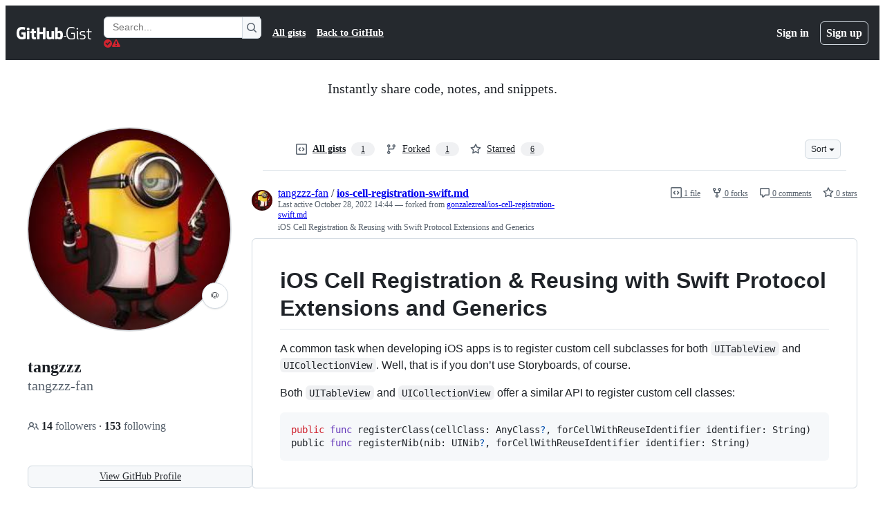

--- FILE ---
content_type: application/javascript
request_url: https://github.githubassets.com/assets/chunk-1620-1d66d78acd2d.js
body_size: 978
content:
"use strict";(globalThis.webpackChunk_github_ui_github_ui=globalThis.webpackChunk_github_ui_github_ui||[]).push([[1620],{16213:(t,e,n)=>{n.d(e,{_:()=>r});var o=n(53482);function r(t,e){(0,o._)(t,e),e.add(t)}},31635:(t,e,n)=>{n.d(e,{AQ:()=>c,Cg:()=>r,Me:()=>u,N3:()=>i,Tt:()=>o,xN:()=>a});function o(t,e){var n={};for(var o in t)Object.prototype.hasOwnProperty.call(t,o)&&0>e.indexOf(o)&&(n[o]=t[o]);if(null!=t&&"function"==typeof Object.getOwnPropertySymbols)for(var r=0,o=Object.getOwnPropertySymbols(t);r<o.length;r++)0>e.indexOf(o[r])&&Object.prototype.propertyIsEnumerable.call(t,o[r])&&(n[o[r]]=t[o[r]]);return n}function r(t,e,n,o){var r,i=arguments.length,c=i<3?e:null===o?o=Object.getOwnPropertyDescriptor(e,n):o;if("object"==typeof Reflect&&"function"==typeof Reflect.decorate)c=Reflect.decorate(t,e,n,o);else for(var u=t.length-1;u>=0;u--)(r=t[u])&&(c=(i<3?r(c):i>3?r(e,n,c):r(e,n))||c);return i>3&&c&&Object.defineProperty(e,n,c),c}function i(t){return this instanceof i?(this.v=t,this):new i(t)}function c(t,e,n){if(!Symbol.asyncIterator)throw TypeError("Symbol.asyncIterator is not defined.");var o,r=n.apply(t,e||[]),c=[];return o=Object.create(("function"==typeof AsyncIterator?AsyncIterator:Object).prototype),u("next"),u("throw"),u("return",function(t){return function(e){return Promise.resolve(e).then(t,s)}}),o[Symbol.asyncIterator]=function(){return this},o;function u(t,e){r[t]&&(o[t]=function(e){return new Promise(function(n,o){c.push([t,e,n,o])>1||a(t,e)})},e&&(o[t]=e(o[t])))}function a(t,e){try{var n;(n=r[t](e)).value instanceof i?Promise.resolve(n.value.v).then(l,s):f(c[0][2],n)}catch(t){f(c[0][3],t)}}function l(t){a("next",t)}function s(t){a("throw",t)}function f(t,e){t(e),c.shift(),c.length&&a(c[0][0],c[0][1])}}function u(t){var e,n;return e={},o("next"),o("throw",function(t){throw t}),o("return"),e[Symbol.iterator]=function(){return this},e;function o(o,r){e[o]=t[o]?function(e){return(n=!n)?{value:i(t[o](e)),done:!1}:r?r(e):e}:r}}function a(t){if(!Symbol.asyncIterator)throw TypeError("Symbol.asyncIterator is not defined.");var e,n=t[Symbol.asyncIterator];return n?n.call(t):(t=function(t){var e="function"==typeof Symbol&&Symbol.iterator,n=e&&t[e],o=0;if(n)return n.call(t);if(t&&"number"==typeof t.length)return{next:function(){return t&&o>=t.length&&(t=void 0),{value:t&&t[o++],done:!t}}};throw TypeError(e?"Object is not iterable.":"Symbol.iterator is not defined.")}(t),e={},o("next"),o("throw"),o("return"),e[Symbol.asyncIterator]=function(){return this},e);function o(n){e[n]=t[n]&&function(e){return new Promise(function(o,r){var i,c,u;i=o,c=r,u=(e=t[n](e)).done,Promise.resolve(e.value).then(function(t){i({value:t,done:u})},c)})}}}"function"==typeof SuppressedError&&SuppressedError},46428:(t,e,n)=>{var o=n(88243),r=n(16213),i=n(31635),c=n(39595),u=n(69528),a=new WeakSet;let GhccConsentElement=class GhccConsentElement extends HTMLElement{async connectedCallback(){await (0,u._S)(this.locale||"en"),"true"===this.initialCookieConsentAllowed&&(0,u.wb)()&&(0,o._)(this,a,l).call(this)}constructor(...t){super(...t),(0,r._)(this,a)}};function l(){"true"===this.cookieConsentRequired?(0,u.aq)():(0,u.Jc)()}(0,i.Cg)([c.CF],GhccConsentElement.prototype,"initialCookieConsentAllowed",void 0),(0,i.Cg)([c.CF],GhccConsentElement.prototype,"cookieConsentRequired",void 0),(0,i.Cg)([c.CF],GhccConsentElement.prototype,"locale",void 0),GhccConsentElement=(0,i.Cg)([c.p_],GhccConsentElement)},51407:(t,e,n)=>{n.d(e,{Y:()=>o});function o(){let t={};return t.promise=new Promise((e,n)=>{t.resolve=e,t.reject=n}),t}},53482:(t,e,n)=>{n.d(e,{_:()=>o});function o(t,e){if(e.has(t))throw TypeError("Cannot initialize the same private elements twice on an object")}},88243:(t,e,n)=>{n.d(e,{_:()=>o});function o(t,e,n){if(!e.has(t))throw TypeError("attempted to get private field on non-instance");return n}}}]);
//# sourceMappingURL=1620-c1e56ecf3217.js.map